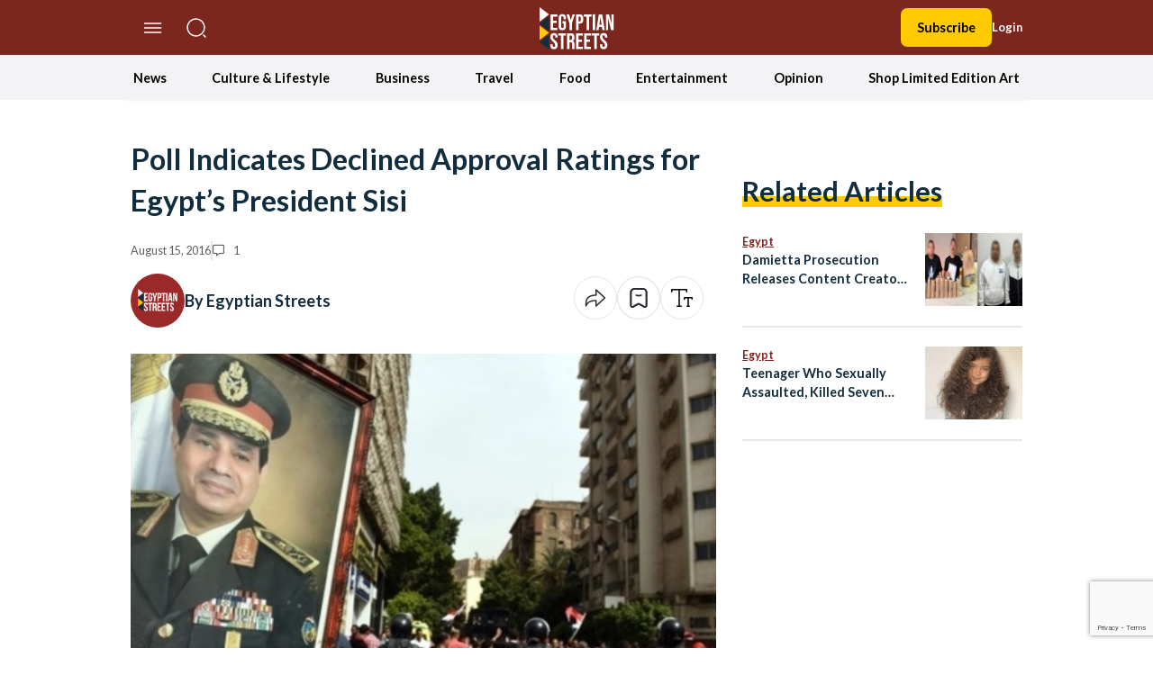

--- FILE ---
content_type: text/html; charset=utf-8
request_url: https://www.google.com/recaptcha/api2/anchor?ar=1&k=6LfN5CYpAAAAANLf_FBzy2l54fKvsVzYWouRQasB&co=aHR0cHM6Ly9lZ3lwdGlhbnN0cmVldHMuY29tOjQ0Mw..&hl=en&v=PoyoqOPhxBO7pBk68S4YbpHZ&size=invisible&anchor-ms=20000&execute-ms=30000&cb=v1hbln6ioxa4
body_size: 48657
content:
<!DOCTYPE HTML><html dir="ltr" lang="en"><head><meta http-equiv="Content-Type" content="text/html; charset=UTF-8">
<meta http-equiv="X-UA-Compatible" content="IE=edge">
<title>reCAPTCHA</title>
<style type="text/css">
/* cyrillic-ext */
@font-face {
  font-family: 'Roboto';
  font-style: normal;
  font-weight: 400;
  font-stretch: 100%;
  src: url(//fonts.gstatic.com/s/roboto/v48/KFO7CnqEu92Fr1ME7kSn66aGLdTylUAMa3GUBHMdazTgWw.woff2) format('woff2');
  unicode-range: U+0460-052F, U+1C80-1C8A, U+20B4, U+2DE0-2DFF, U+A640-A69F, U+FE2E-FE2F;
}
/* cyrillic */
@font-face {
  font-family: 'Roboto';
  font-style: normal;
  font-weight: 400;
  font-stretch: 100%;
  src: url(//fonts.gstatic.com/s/roboto/v48/KFO7CnqEu92Fr1ME7kSn66aGLdTylUAMa3iUBHMdazTgWw.woff2) format('woff2');
  unicode-range: U+0301, U+0400-045F, U+0490-0491, U+04B0-04B1, U+2116;
}
/* greek-ext */
@font-face {
  font-family: 'Roboto';
  font-style: normal;
  font-weight: 400;
  font-stretch: 100%;
  src: url(//fonts.gstatic.com/s/roboto/v48/KFO7CnqEu92Fr1ME7kSn66aGLdTylUAMa3CUBHMdazTgWw.woff2) format('woff2');
  unicode-range: U+1F00-1FFF;
}
/* greek */
@font-face {
  font-family: 'Roboto';
  font-style: normal;
  font-weight: 400;
  font-stretch: 100%;
  src: url(//fonts.gstatic.com/s/roboto/v48/KFO7CnqEu92Fr1ME7kSn66aGLdTylUAMa3-UBHMdazTgWw.woff2) format('woff2');
  unicode-range: U+0370-0377, U+037A-037F, U+0384-038A, U+038C, U+038E-03A1, U+03A3-03FF;
}
/* math */
@font-face {
  font-family: 'Roboto';
  font-style: normal;
  font-weight: 400;
  font-stretch: 100%;
  src: url(//fonts.gstatic.com/s/roboto/v48/KFO7CnqEu92Fr1ME7kSn66aGLdTylUAMawCUBHMdazTgWw.woff2) format('woff2');
  unicode-range: U+0302-0303, U+0305, U+0307-0308, U+0310, U+0312, U+0315, U+031A, U+0326-0327, U+032C, U+032F-0330, U+0332-0333, U+0338, U+033A, U+0346, U+034D, U+0391-03A1, U+03A3-03A9, U+03B1-03C9, U+03D1, U+03D5-03D6, U+03F0-03F1, U+03F4-03F5, U+2016-2017, U+2034-2038, U+203C, U+2040, U+2043, U+2047, U+2050, U+2057, U+205F, U+2070-2071, U+2074-208E, U+2090-209C, U+20D0-20DC, U+20E1, U+20E5-20EF, U+2100-2112, U+2114-2115, U+2117-2121, U+2123-214F, U+2190, U+2192, U+2194-21AE, U+21B0-21E5, U+21F1-21F2, U+21F4-2211, U+2213-2214, U+2216-22FF, U+2308-230B, U+2310, U+2319, U+231C-2321, U+2336-237A, U+237C, U+2395, U+239B-23B7, U+23D0, U+23DC-23E1, U+2474-2475, U+25AF, U+25B3, U+25B7, U+25BD, U+25C1, U+25CA, U+25CC, U+25FB, U+266D-266F, U+27C0-27FF, U+2900-2AFF, U+2B0E-2B11, U+2B30-2B4C, U+2BFE, U+3030, U+FF5B, U+FF5D, U+1D400-1D7FF, U+1EE00-1EEFF;
}
/* symbols */
@font-face {
  font-family: 'Roboto';
  font-style: normal;
  font-weight: 400;
  font-stretch: 100%;
  src: url(//fonts.gstatic.com/s/roboto/v48/KFO7CnqEu92Fr1ME7kSn66aGLdTylUAMaxKUBHMdazTgWw.woff2) format('woff2');
  unicode-range: U+0001-000C, U+000E-001F, U+007F-009F, U+20DD-20E0, U+20E2-20E4, U+2150-218F, U+2190, U+2192, U+2194-2199, U+21AF, U+21E6-21F0, U+21F3, U+2218-2219, U+2299, U+22C4-22C6, U+2300-243F, U+2440-244A, U+2460-24FF, U+25A0-27BF, U+2800-28FF, U+2921-2922, U+2981, U+29BF, U+29EB, U+2B00-2BFF, U+4DC0-4DFF, U+FFF9-FFFB, U+10140-1018E, U+10190-1019C, U+101A0, U+101D0-101FD, U+102E0-102FB, U+10E60-10E7E, U+1D2C0-1D2D3, U+1D2E0-1D37F, U+1F000-1F0FF, U+1F100-1F1AD, U+1F1E6-1F1FF, U+1F30D-1F30F, U+1F315, U+1F31C, U+1F31E, U+1F320-1F32C, U+1F336, U+1F378, U+1F37D, U+1F382, U+1F393-1F39F, U+1F3A7-1F3A8, U+1F3AC-1F3AF, U+1F3C2, U+1F3C4-1F3C6, U+1F3CA-1F3CE, U+1F3D4-1F3E0, U+1F3ED, U+1F3F1-1F3F3, U+1F3F5-1F3F7, U+1F408, U+1F415, U+1F41F, U+1F426, U+1F43F, U+1F441-1F442, U+1F444, U+1F446-1F449, U+1F44C-1F44E, U+1F453, U+1F46A, U+1F47D, U+1F4A3, U+1F4B0, U+1F4B3, U+1F4B9, U+1F4BB, U+1F4BF, U+1F4C8-1F4CB, U+1F4D6, U+1F4DA, U+1F4DF, U+1F4E3-1F4E6, U+1F4EA-1F4ED, U+1F4F7, U+1F4F9-1F4FB, U+1F4FD-1F4FE, U+1F503, U+1F507-1F50B, U+1F50D, U+1F512-1F513, U+1F53E-1F54A, U+1F54F-1F5FA, U+1F610, U+1F650-1F67F, U+1F687, U+1F68D, U+1F691, U+1F694, U+1F698, U+1F6AD, U+1F6B2, U+1F6B9-1F6BA, U+1F6BC, U+1F6C6-1F6CF, U+1F6D3-1F6D7, U+1F6E0-1F6EA, U+1F6F0-1F6F3, U+1F6F7-1F6FC, U+1F700-1F7FF, U+1F800-1F80B, U+1F810-1F847, U+1F850-1F859, U+1F860-1F887, U+1F890-1F8AD, U+1F8B0-1F8BB, U+1F8C0-1F8C1, U+1F900-1F90B, U+1F93B, U+1F946, U+1F984, U+1F996, U+1F9E9, U+1FA00-1FA6F, U+1FA70-1FA7C, U+1FA80-1FA89, U+1FA8F-1FAC6, U+1FACE-1FADC, U+1FADF-1FAE9, U+1FAF0-1FAF8, U+1FB00-1FBFF;
}
/* vietnamese */
@font-face {
  font-family: 'Roboto';
  font-style: normal;
  font-weight: 400;
  font-stretch: 100%;
  src: url(//fonts.gstatic.com/s/roboto/v48/KFO7CnqEu92Fr1ME7kSn66aGLdTylUAMa3OUBHMdazTgWw.woff2) format('woff2');
  unicode-range: U+0102-0103, U+0110-0111, U+0128-0129, U+0168-0169, U+01A0-01A1, U+01AF-01B0, U+0300-0301, U+0303-0304, U+0308-0309, U+0323, U+0329, U+1EA0-1EF9, U+20AB;
}
/* latin-ext */
@font-face {
  font-family: 'Roboto';
  font-style: normal;
  font-weight: 400;
  font-stretch: 100%;
  src: url(//fonts.gstatic.com/s/roboto/v48/KFO7CnqEu92Fr1ME7kSn66aGLdTylUAMa3KUBHMdazTgWw.woff2) format('woff2');
  unicode-range: U+0100-02BA, U+02BD-02C5, U+02C7-02CC, U+02CE-02D7, U+02DD-02FF, U+0304, U+0308, U+0329, U+1D00-1DBF, U+1E00-1E9F, U+1EF2-1EFF, U+2020, U+20A0-20AB, U+20AD-20C0, U+2113, U+2C60-2C7F, U+A720-A7FF;
}
/* latin */
@font-face {
  font-family: 'Roboto';
  font-style: normal;
  font-weight: 400;
  font-stretch: 100%;
  src: url(//fonts.gstatic.com/s/roboto/v48/KFO7CnqEu92Fr1ME7kSn66aGLdTylUAMa3yUBHMdazQ.woff2) format('woff2');
  unicode-range: U+0000-00FF, U+0131, U+0152-0153, U+02BB-02BC, U+02C6, U+02DA, U+02DC, U+0304, U+0308, U+0329, U+2000-206F, U+20AC, U+2122, U+2191, U+2193, U+2212, U+2215, U+FEFF, U+FFFD;
}
/* cyrillic-ext */
@font-face {
  font-family: 'Roboto';
  font-style: normal;
  font-weight: 500;
  font-stretch: 100%;
  src: url(//fonts.gstatic.com/s/roboto/v48/KFO7CnqEu92Fr1ME7kSn66aGLdTylUAMa3GUBHMdazTgWw.woff2) format('woff2');
  unicode-range: U+0460-052F, U+1C80-1C8A, U+20B4, U+2DE0-2DFF, U+A640-A69F, U+FE2E-FE2F;
}
/* cyrillic */
@font-face {
  font-family: 'Roboto';
  font-style: normal;
  font-weight: 500;
  font-stretch: 100%;
  src: url(//fonts.gstatic.com/s/roboto/v48/KFO7CnqEu92Fr1ME7kSn66aGLdTylUAMa3iUBHMdazTgWw.woff2) format('woff2');
  unicode-range: U+0301, U+0400-045F, U+0490-0491, U+04B0-04B1, U+2116;
}
/* greek-ext */
@font-face {
  font-family: 'Roboto';
  font-style: normal;
  font-weight: 500;
  font-stretch: 100%;
  src: url(//fonts.gstatic.com/s/roboto/v48/KFO7CnqEu92Fr1ME7kSn66aGLdTylUAMa3CUBHMdazTgWw.woff2) format('woff2');
  unicode-range: U+1F00-1FFF;
}
/* greek */
@font-face {
  font-family: 'Roboto';
  font-style: normal;
  font-weight: 500;
  font-stretch: 100%;
  src: url(//fonts.gstatic.com/s/roboto/v48/KFO7CnqEu92Fr1ME7kSn66aGLdTylUAMa3-UBHMdazTgWw.woff2) format('woff2');
  unicode-range: U+0370-0377, U+037A-037F, U+0384-038A, U+038C, U+038E-03A1, U+03A3-03FF;
}
/* math */
@font-face {
  font-family: 'Roboto';
  font-style: normal;
  font-weight: 500;
  font-stretch: 100%;
  src: url(//fonts.gstatic.com/s/roboto/v48/KFO7CnqEu92Fr1ME7kSn66aGLdTylUAMawCUBHMdazTgWw.woff2) format('woff2');
  unicode-range: U+0302-0303, U+0305, U+0307-0308, U+0310, U+0312, U+0315, U+031A, U+0326-0327, U+032C, U+032F-0330, U+0332-0333, U+0338, U+033A, U+0346, U+034D, U+0391-03A1, U+03A3-03A9, U+03B1-03C9, U+03D1, U+03D5-03D6, U+03F0-03F1, U+03F4-03F5, U+2016-2017, U+2034-2038, U+203C, U+2040, U+2043, U+2047, U+2050, U+2057, U+205F, U+2070-2071, U+2074-208E, U+2090-209C, U+20D0-20DC, U+20E1, U+20E5-20EF, U+2100-2112, U+2114-2115, U+2117-2121, U+2123-214F, U+2190, U+2192, U+2194-21AE, U+21B0-21E5, U+21F1-21F2, U+21F4-2211, U+2213-2214, U+2216-22FF, U+2308-230B, U+2310, U+2319, U+231C-2321, U+2336-237A, U+237C, U+2395, U+239B-23B7, U+23D0, U+23DC-23E1, U+2474-2475, U+25AF, U+25B3, U+25B7, U+25BD, U+25C1, U+25CA, U+25CC, U+25FB, U+266D-266F, U+27C0-27FF, U+2900-2AFF, U+2B0E-2B11, U+2B30-2B4C, U+2BFE, U+3030, U+FF5B, U+FF5D, U+1D400-1D7FF, U+1EE00-1EEFF;
}
/* symbols */
@font-face {
  font-family: 'Roboto';
  font-style: normal;
  font-weight: 500;
  font-stretch: 100%;
  src: url(//fonts.gstatic.com/s/roboto/v48/KFO7CnqEu92Fr1ME7kSn66aGLdTylUAMaxKUBHMdazTgWw.woff2) format('woff2');
  unicode-range: U+0001-000C, U+000E-001F, U+007F-009F, U+20DD-20E0, U+20E2-20E4, U+2150-218F, U+2190, U+2192, U+2194-2199, U+21AF, U+21E6-21F0, U+21F3, U+2218-2219, U+2299, U+22C4-22C6, U+2300-243F, U+2440-244A, U+2460-24FF, U+25A0-27BF, U+2800-28FF, U+2921-2922, U+2981, U+29BF, U+29EB, U+2B00-2BFF, U+4DC0-4DFF, U+FFF9-FFFB, U+10140-1018E, U+10190-1019C, U+101A0, U+101D0-101FD, U+102E0-102FB, U+10E60-10E7E, U+1D2C0-1D2D3, U+1D2E0-1D37F, U+1F000-1F0FF, U+1F100-1F1AD, U+1F1E6-1F1FF, U+1F30D-1F30F, U+1F315, U+1F31C, U+1F31E, U+1F320-1F32C, U+1F336, U+1F378, U+1F37D, U+1F382, U+1F393-1F39F, U+1F3A7-1F3A8, U+1F3AC-1F3AF, U+1F3C2, U+1F3C4-1F3C6, U+1F3CA-1F3CE, U+1F3D4-1F3E0, U+1F3ED, U+1F3F1-1F3F3, U+1F3F5-1F3F7, U+1F408, U+1F415, U+1F41F, U+1F426, U+1F43F, U+1F441-1F442, U+1F444, U+1F446-1F449, U+1F44C-1F44E, U+1F453, U+1F46A, U+1F47D, U+1F4A3, U+1F4B0, U+1F4B3, U+1F4B9, U+1F4BB, U+1F4BF, U+1F4C8-1F4CB, U+1F4D6, U+1F4DA, U+1F4DF, U+1F4E3-1F4E6, U+1F4EA-1F4ED, U+1F4F7, U+1F4F9-1F4FB, U+1F4FD-1F4FE, U+1F503, U+1F507-1F50B, U+1F50D, U+1F512-1F513, U+1F53E-1F54A, U+1F54F-1F5FA, U+1F610, U+1F650-1F67F, U+1F687, U+1F68D, U+1F691, U+1F694, U+1F698, U+1F6AD, U+1F6B2, U+1F6B9-1F6BA, U+1F6BC, U+1F6C6-1F6CF, U+1F6D3-1F6D7, U+1F6E0-1F6EA, U+1F6F0-1F6F3, U+1F6F7-1F6FC, U+1F700-1F7FF, U+1F800-1F80B, U+1F810-1F847, U+1F850-1F859, U+1F860-1F887, U+1F890-1F8AD, U+1F8B0-1F8BB, U+1F8C0-1F8C1, U+1F900-1F90B, U+1F93B, U+1F946, U+1F984, U+1F996, U+1F9E9, U+1FA00-1FA6F, U+1FA70-1FA7C, U+1FA80-1FA89, U+1FA8F-1FAC6, U+1FACE-1FADC, U+1FADF-1FAE9, U+1FAF0-1FAF8, U+1FB00-1FBFF;
}
/* vietnamese */
@font-face {
  font-family: 'Roboto';
  font-style: normal;
  font-weight: 500;
  font-stretch: 100%;
  src: url(//fonts.gstatic.com/s/roboto/v48/KFO7CnqEu92Fr1ME7kSn66aGLdTylUAMa3OUBHMdazTgWw.woff2) format('woff2');
  unicode-range: U+0102-0103, U+0110-0111, U+0128-0129, U+0168-0169, U+01A0-01A1, U+01AF-01B0, U+0300-0301, U+0303-0304, U+0308-0309, U+0323, U+0329, U+1EA0-1EF9, U+20AB;
}
/* latin-ext */
@font-face {
  font-family: 'Roboto';
  font-style: normal;
  font-weight: 500;
  font-stretch: 100%;
  src: url(//fonts.gstatic.com/s/roboto/v48/KFO7CnqEu92Fr1ME7kSn66aGLdTylUAMa3KUBHMdazTgWw.woff2) format('woff2');
  unicode-range: U+0100-02BA, U+02BD-02C5, U+02C7-02CC, U+02CE-02D7, U+02DD-02FF, U+0304, U+0308, U+0329, U+1D00-1DBF, U+1E00-1E9F, U+1EF2-1EFF, U+2020, U+20A0-20AB, U+20AD-20C0, U+2113, U+2C60-2C7F, U+A720-A7FF;
}
/* latin */
@font-face {
  font-family: 'Roboto';
  font-style: normal;
  font-weight: 500;
  font-stretch: 100%;
  src: url(//fonts.gstatic.com/s/roboto/v48/KFO7CnqEu92Fr1ME7kSn66aGLdTylUAMa3yUBHMdazQ.woff2) format('woff2');
  unicode-range: U+0000-00FF, U+0131, U+0152-0153, U+02BB-02BC, U+02C6, U+02DA, U+02DC, U+0304, U+0308, U+0329, U+2000-206F, U+20AC, U+2122, U+2191, U+2193, U+2212, U+2215, U+FEFF, U+FFFD;
}
/* cyrillic-ext */
@font-face {
  font-family: 'Roboto';
  font-style: normal;
  font-weight: 900;
  font-stretch: 100%;
  src: url(//fonts.gstatic.com/s/roboto/v48/KFO7CnqEu92Fr1ME7kSn66aGLdTylUAMa3GUBHMdazTgWw.woff2) format('woff2');
  unicode-range: U+0460-052F, U+1C80-1C8A, U+20B4, U+2DE0-2DFF, U+A640-A69F, U+FE2E-FE2F;
}
/* cyrillic */
@font-face {
  font-family: 'Roboto';
  font-style: normal;
  font-weight: 900;
  font-stretch: 100%;
  src: url(//fonts.gstatic.com/s/roboto/v48/KFO7CnqEu92Fr1ME7kSn66aGLdTylUAMa3iUBHMdazTgWw.woff2) format('woff2');
  unicode-range: U+0301, U+0400-045F, U+0490-0491, U+04B0-04B1, U+2116;
}
/* greek-ext */
@font-face {
  font-family: 'Roboto';
  font-style: normal;
  font-weight: 900;
  font-stretch: 100%;
  src: url(//fonts.gstatic.com/s/roboto/v48/KFO7CnqEu92Fr1ME7kSn66aGLdTylUAMa3CUBHMdazTgWw.woff2) format('woff2');
  unicode-range: U+1F00-1FFF;
}
/* greek */
@font-face {
  font-family: 'Roboto';
  font-style: normal;
  font-weight: 900;
  font-stretch: 100%;
  src: url(//fonts.gstatic.com/s/roboto/v48/KFO7CnqEu92Fr1ME7kSn66aGLdTylUAMa3-UBHMdazTgWw.woff2) format('woff2');
  unicode-range: U+0370-0377, U+037A-037F, U+0384-038A, U+038C, U+038E-03A1, U+03A3-03FF;
}
/* math */
@font-face {
  font-family: 'Roboto';
  font-style: normal;
  font-weight: 900;
  font-stretch: 100%;
  src: url(//fonts.gstatic.com/s/roboto/v48/KFO7CnqEu92Fr1ME7kSn66aGLdTylUAMawCUBHMdazTgWw.woff2) format('woff2');
  unicode-range: U+0302-0303, U+0305, U+0307-0308, U+0310, U+0312, U+0315, U+031A, U+0326-0327, U+032C, U+032F-0330, U+0332-0333, U+0338, U+033A, U+0346, U+034D, U+0391-03A1, U+03A3-03A9, U+03B1-03C9, U+03D1, U+03D5-03D6, U+03F0-03F1, U+03F4-03F5, U+2016-2017, U+2034-2038, U+203C, U+2040, U+2043, U+2047, U+2050, U+2057, U+205F, U+2070-2071, U+2074-208E, U+2090-209C, U+20D0-20DC, U+20E1, U+20E5-20EF, U+2100-2112, U+2114-2115, U+2117-2121, U+2123-214F, U+2190, U+2192, U+2194-21AE, U+21B0-21E5, U+21F1-21F2, U+21F4-2211, U+2213-2214, U+2216-22FF, U+2308-230B, U+2310, U+2319, U+231C-2321, U+2336-237A, U+237C, U+2395, U+239B-23B7, U+23D0, U+23DC-23E1, U+2474-2475, U+25AF, U+25B3, U+25B7, U+25BD, U+25C1, U+25CA, U+25CC, U+25FB, U+266D-266F, U+27C0-27FF, U+2900-2AFF, U+2B0E-2B11, U+2B30-2B4C, U+2BFE, U+3030, U+FF5B, U+FF5D, U+1D400-1D7FF, U+1EE00-1EEFF;
}
/* symbols */
@font-face {
  font-family: 'Roboto';
  font-style: normal;
  font-weight: 900;
  font-stretch: 100%;
  src: url(//fonts.gstatic.com/s/roboto/v48/KFO7CnqEu92Fr1ME7kSn66aGLdTylUAMaxKUBHMdazTgWw.woff2) format('woff2');
  unicode-range: U+0001-000C, U+000E-001F, U+007F-009F, U+20DD-20E0, U+20E2-20E4, U+2150-218F, U+2190, U+2192, U+2194-2199, U+21AF, U+21E6-21F0, U+21F3, U+2218-2219, U+2299, U+22C4-22C6, U+2300-243F, U+2440-244A, U+2460-24FF, U+25A0-27BF, U+2800-28FF, U+2921-2922, U+2981, U+29BF, U+29EB, U+2B00-2BFF, U+4DC0-4DFF, U+FFF9-FFFB, U+10140-1018E, U+10190-1019C, U+101A0, U+101D0-101FD, U+102E0-102FB, U+10E60-10E7E, U+1D2C0-1D2D3, U+1D2E0-1D37F, U+1F000-1F0FF, U+1F100-1F1AD, U+1F1E6-1F1FF, U+1F30D-1F30F, U+1F315, U+1F31C, U+1F31E, U+1F320-1F32C, U+1F336, U+1F378, U+1F37D, U+1F382, U+1F393-1F39F, U+1F3A7-1F3A8, U+1F3AC-1F3AF, U+1F3C2, U+1F3C4-1F3C6, U+1F3CA-1F3CE, U+1F3D4-1F3E0, U+1F3ED, U+1F3F1-1F3F3, U+1F3F5-1F3F7, U+1F408, U+1F415, U+1F41F, U+1F426, U+1F43F, U+1F441-1F442, U+1F444, U+1F446-1F449, U+1F44C-1F44E, U+1F453, U+1F46A, U+1F47D, U+1F4A3, U+1F4B0, U+1F4B3, U+1F4B9, U+1F4BB, U+1F4BF, U+1F4C8-1F4CB, U+1F4D6, U+1F4DA, U+1F4DF, U+1F4E3-1F4E6, U+1F4EA-1F4ED, U+1F4F7, U+1F4F9-1F4FB, U+1F4FD-1F4FE, U+1F503, U+1F507-1F50B, U+1F50D, U+1F512-1F513, U+1F53E-1F54A, U+1F54F-1F5FA, U+1F610, U+1F650-1F67F, U+1F687, U+1F68D, U+1F691, U+1F694, U+1F698, U+1F6AD, U+1F6B2, U+1F6B9-1F6BA, U+1F6BC, U+1F6C6-1F6CF, U+1F6D3-1F6D7, U+1F6E0-1F6EA, U+1F6F0-1F6F3, U+1F6F7-1F6FC, U+1F700-1F7FF, U+1F800-1F80B, U+1F810-1F847, U+1F850-1F859, U+1F860-1F887, U+1F890-1F8AD, U+1F8B0-1F8BB, U+1F8C0-1F8C1, U+1F900-1F90B, U+1F93B, U+1F946, U+1F984, U+1F996, U+1F9E9, U+1FA00-1FA6F, U+1FA70-1FA7C, U+1FA80-1FA89, U+1FA8F-1FAC6, U+1FACE-1FADC, U+1FADF-1FAE9, U+1FAF0-1FAF8, U+1FB00-1FBFF;
}
/* vietnamese */
@font-face {
  font-family: 'Roboto';
  font-style: normal;
  font-weight: 900;
  font-stretch: 100%;
  src: url(//fonts.gstatic.com/s/roboto/v48/KFO7CnqEu92Fr1ME7kSn66aGLdTylUAMa3OUBHMdazTgWw.woff2) format('woff2');
  unicode-range: U+0102-0103, U+0110-0111, U+0128-0129, U+0168-0169, U+01A0-01A1, U+01AF-01B0, U+0300-0301, U+0303-0304, U+0308-0309, U+0323, U+0329, U+1EA0-1EF9, U+20AB;
}
/* latin-ext */
@font-face {
  font-family: 'Roboto';
  font-style: normal;
  font-weight: 900;
  font-stretch: 100%;
  src: url(//fonts.gstatic.com/s/roboto/v48/KFO7CnqEu92Fr1ME7kSn66aGLdTylUAMa3KUBHMdazTgWw.woff2) format('woff2');
  unicode-range: U+0100-02BA, U+02BD-02C5, U+02C7-02CC, U+02CE-02D7, U+02DD-02FF, U+0304, U+0308, U+0329, U+1D00-1DBF, U+1E00-1E9F, U+1EF2-1EFF, U+2020, U+20A0-20AB, U+20AD-20C0, U+2113, U+2C60-2C7F, U+A720-A7FF;
}
/* latin */
@font-face {
  font-family: 'Roboto';
  font-style: normal;
  font-weight: 900;
  font-stretch: 100%;
  src: url(//fonts.gstatic.com/s/roboto/v48/KFO7CnqEu92Fr1ME7kSn66aGLdTylUAMa3yUBHMdazQ.woff2) format('woff2');
  unicode-range: U+0000-00FF, U+0131, U+0152-0153, U+02BB-02BC, U+02C6, U+02DA, U+02DC, U+0304, U+0308, U+0329, U+2000-206F, U+20AC, U+2122, U+2191, U+2193, U+2212, U+2215, U+FEFF, U+FFFD;
}

</style>
<link rel="stylesheet" type="text/css" href="https://www.gstatic.com/recaptcha/releases/PoyoqOPhxBO7pBk68S4YbpHZ/styles__ltr.css">
<script nonce="uPDfswezC4_C_PZQha35VQ" type="text/javascript">window['__recaptcha_api'] = 'https://www.google.com/recaptcha/api2/';</script>
<script type="text/javascript" src="https://www.gstatic.com/recaptcha/releases/PoyoqOPhxBO7pBk68S4YbpHZ/recaptcha__en.js" nonce="uPDfswezC4_C_PZQha35VQ">
      
    </script></head>
<body><div id="rc-anchor-alert" class="rc-anchor-alert"></div>
<input type="hidden" id="recaptcha-token" value="[base64]">
<script type="text/javascript" nonce="uPDfswezC4_C_PZQha35VQ">
      recaptcha.anchor.Main.init("[\x22ainput\x22,[\x22bgdata\x22,\x22\x22,\[base64]/[base64]/[base64]/bmV3IHJbeF0oY1swXSk6RT09Mj9uZXcgclt4XShjWzBdLGNbMV0pOkU9PTM/bmV3IHJbeF0oY1swXSxjWzFdLGNbMl0pOkU9PTQ/[base64]/[base64]/[base64]/[base64]/[base64]/[base64]/[base64]/[base64]\x22,\[base64]\\u003d\x22,\x22w6nChsKAI07DpRJrWjXCpADDpsKfwrXCuiXCmsKfw6fCgX/CkDLDkXszT8OhLn0wIXnDki9RcW4Mwo7CucOkAHx6azfCncOWwp8nOgYAViXCtMOBwo3Di8KTw4TCoALDrMORw4nCt3xmwojDosOkwoXCpsKtamPDiMKSwpBxw68fwrDDhMO1w5dlw7d8FxdYGsONMDHDoh/[base64]/[base64]/[base64]/CssKgRUxUw7HDg37DmhvDm2l3w5fDnMOawrHDkBZpw7UjRsOiN8Ojw6DChsO2X8KVY8OXwoPDm8K/NcOqB8OKG8OiworCvMKLw408wp3Dpy8Fw5p+wrAjw6Q7wp7DszzDuhHDgcOawqrCkEQvwrDDqMOGO3Bvwq7Dk3rChxLDnXvDvE10wpMGw5Etw60hNh52FUNCPsO+PsONwpkGw7LCl0xjIis/[base64]/[base64]/aAjDqcOmIBDCjx/Dn8OOSC/CmSRCwpMvwqTCv8O4ZC/DvMKEw6BQw5rDhFPDpB3CoMKSEzsLZcKPcsKcwobDjsK0d8O3WjhzMj5CwrfCvlrCnMO6woHCg8OJYcKTITLCuTJVwpjCn8OiwofDjsK0KzbCuWMBwo/[base64]/CvXbDlcOGwpNRw43DkUbDtcOjwosBUcO+CEHDsMKbwoJmfsKxZcKuwpx0wrMHKMOQwplxw6YOFTLCkzQKwoR+eCPDmxJ2PFrCiyfCkEQnw58Yw4XDs0tdRMOdQcK9NB7CssOzw7TCskl7wq7DsMOpB8KsOMKnekc2w6/Du8KsO8Kzw7EDwo0/[base64]/CjF/DtyJpPVPDncOZwpvCnsOwNcKSw58BwrTDv3o3w5XCslFNQsKjw6PCvsKIMcK2wr9twqDDvsOvYsKbwpvCnx3CssO5BFJ2IBp1w63CixXCoMKhwpZOw6/CssKXwqPCicK+w6M7BAsawqokwpdfJigmb8KtN1bCsxt1UsOGwqo1w7pJwonCmwzCt8O4FAXDn8KrwpBYw6R6CMOew7rCpCd1VsOPwqxANCXCiiNew7rDkxLDpcKuAcKLKsKEPMOOw7I6wozCusOxPcObwo/CrcKVcXs5w4YHwqLDmMO6RMOQwrpBwr3Du8KLwp0AYEPCjsKkW8OuMsOWTH97w5Uob1Q/woXDscKdwopfRcKeOsOcAcKRwp7DlCnCjx5kw7TDjMOew6nDsivCnmEjw4sISDvCmSlNG8OLw7B9wrjDqcKYZlUUIMOIVsOOw4/DucOjw7rCo8O0dCjDsMOBGcKQw4DDo0/CoMOrO1tkw58TwqjDrMKgw4oHNsKaVHnDi8Oiw4rChx/DoMKRccODwohmM0ABAR8oMj9Xw6TDoMKBWRBKw4bDjXQiw4R1DMKFwpbCjsKMw6nCiEQCUA8jVwlxOGt6w6DDsWQkDcKIw7kpw67DpjFQDMOJBcKzYcKfw6vCqMO9WVl2eyvDul8PGMOQD33CoCw7w6zDtMOXYMOkw7/Di2/CtsKkwotDwohmD8Kiw4DDiMOJw4B3w43DscK5wp/[base64]/fBoCwojCkTjCskLDm8OywqY0S8OjA1wAw4hkMMOQwo44XMK9w5Uowp/DskrCpcObEcOvQsK5EsKAUcKtXcOgwpguHBDDryTDsyAuw4V0woAfDEg2PMKVPsOVH8ONK8O5M8OXwoHCp33CgcKBwogUUcOGNMK0wp8nMcKORMOxwoPDgR0Ywrw7TiDCgcKJZMOVFMOCwq5dw6fCjMO7MUZhecKbHcOgecKTDiN7KMKAw5nCjwzDqcK/wp5VKsKVN3Qfc8OmwrLCnsOVTMO4w7gQCcOIw5Q7fkrDq1PDmMOgwrRNfMKqwq0bNgRDwoZiEsOSNcKxw6w3ScOyMXAhwqLCp8KawpRWw47Dp8KaHkjCoUTDrnMPA8Kkw7wJwqPCsg5ibnxsLVodw54dBHhDOcOGOE8HI3/CksKqFsKMwpDDsMObw7DDlkcAFMKIwqTDszhoHsKFw7FyFVzCjj9ndGBpw6zDmsO6w5TDhGDDrXBaZsOAAw8CwqHCsENhw7HCp0LCqlMzw43ClB5OMRzDmz1Kwo3DrTnCmcK+woR/Y8K2woYZIwfCo2HDkH9lcMK0w4kaAMO/[base64]/Dm8OMw53DqS8rEztzHXXCicOrbMKFSB4JwpkrOsOnw6o3E8OBGsOvwpNFFn8/wqTDm8OfYhPDj8KCw59Uw6XDvMOxw4jCoUbDnsONwqNFFMKeYVLCrsOgw6HCkBdVI8KUw5wiwrzCrj5Iw67CuMKiw5rDocO0w4sQwprDh8KZw5pOKCFmNGkVaTPCjTV/HnM0bCsTwp4Fw4Bbb8OOw4ABCSXDvMOeGcOvwoIzw7glw7/CjsKcYw1tIFnDmEw4wqHDrAEJwoLDscOAVcKGKwXDlcOoTXfDikIzVGnDkcKCw5Y1acO2woZLw5VswqpQw4nDrcKVJ8KKwrMfwr41RMOtAsK/[base64]/LkloFsOvEwbDiMKPw6Uow7fCmcKzwrsSwrIPwo/DoiTDhmbCtcObIcKtEE7CtcKhDkjDrcKZdcOzw7hhwqB/WWpBw4EHNx7DnsKvw5fDolZAwqxcMsKzN8OXOcKywro5JVh7w5PDjcKsM8OjwqLCjcOGORF1YsKNw4nDvsKVw7LCkcO8EFvCksOmw7HCrBHDqAXDgk81FSfDo8OwwqkvOMKXw4RFLcO1TMOjw60ZcjDCtBjDihzDukbDtsOFWizDnQA2w77DoCjCu8OuBmlIw6/CvMO4wr52w4ReMVwpXBhBLsK+w4diwrMOw5LDn3Fsw6Ipw6p+wqA9wqjCl8KyFcKRRnl8CMO0woFZCsOsw5PDtcK6w6JNLMOCw5dyC19cSsOFalrDtsKCwq50w4J/[base64]/Chz5Rf8KGw4lRw4HCusOcEgxPw6nDsTlvw5E7H2zCtmdAGMOHw55Fw7TCksO3CcOrGyXCumpywpLDr8OYZQ4Awp/CqkNRw6/CgVjDqsKIw5k8D8K0wo1hbMOHKjLDjT1JwppIw4sjwqHCkC3DicKzKF7CnB/DrzvDsw/CrEFywrwWRVrCiz/CoA9fdcKVw4fDjMOcLx/DpRdnw4DDu8OPwpVwC2HDuMKSTMORGsOAwq05EDHCv8K0cjDDrMKyCXdETMKjw7nCj0jCncKFw7nDhyHCoBZdw4/DiMKxEcK/[base64]/Cm8KKwrQ6VGoqXcO5EcK9ElJQwqg2E8K3wpzDuR1pWxvClcO7wqZjPsOnWU3Cr8OJCV5Ew69Gwp3DgRfCgGloVQ/DjcO7dsKcwosqNwxUAl0FX8KUwrp3HsKGbsK3fwUZw7vDjcOfwrhaGWrCqiLChMKlLDlaQMK3DATCgX7CkXh4VGAGw5rCqMOjwrHClnPCvsOJwr0mBcKdw6LCklrCuMKAd8Kbw68hG8KRwp/Dkk3DnjbCiMKpwqzCr0vDs8KsYcOnw7LChUU2AcOwwrlBaMOOfAxvTcKaw58HwpNsw6vDt2skwoHCgW5VcyQjCsK+XTA4PAfDtkBUDDRODHRMQiPChirDm1/DnzvCtMKgaD3DjAnCtWsbw4/Dhychwpcpw4TDm3fDsQxAVUvCvVYlwqLDv0nDhcOyXmbDhkpIwrF8LGXChcKww61xwoHCohRxKC4/[base64]/w6LDpcOFw6dLwrzDk2fDtHEbwo/DhT/ChMOuKgteECvDv17CuXpIWkdlw53DhcKvwr/CpMOaNcOjHGIZwoZ4w5hXwq7DssKBw79UF8O5Zg86M8Kiw7M/w7YpcwR0wqwtZ8OXw4Inw6/[base64]/wqptw6rDlGDDl3tvw6DDngIULmJwD1RlRcKrwog/wocXc8Kswq0Kwq98Zw/[base64]/FcOmQzIWwq0nYMKCSwfCjxo2bcOgCcKlbcKPScOswobDisOtw5HCosKcfsONbcOCw6HCk3oFw6vCgTPDsMOoaBTDnwkNPsKhB8O2wonCoHYUfsKTA8OjwrZ3QsOFUDwNUyHChwAswovDhMK/w4xMwooHJHZKKhnCmmLDlsK4w4kmfS57wr3Dow/DjWFYLyUkb8OtwrFiFR1WHcOOw4/DrMOdVMK6w5EmHlkhNsO0wr8FQMKjwrLDrMOdAcOJBBhjwqTDrkvDkMODDCrCscOLdEcpw4DCjC7CvnfDsSU/wqVBwrhbw7FrwrLCiQTCnAnCkhZbw59jwrs0wpPCncKdwoTCksKjQ33DhcOYfxo5w6R8wp5vwqxXw7ALLHhIw4zDjMOJw5rCksKcwrw5elJpwo1cfQ/[base64]/CqVTDoHQ0wpXCnj7DtxvCn0cqw4YQFCoDwpDDrGjCpcOlw7DDpXPDhMOVU8OOAMKWwpAZd2Vcw68rwrYsUCvDunbClU/DuxnCiwPClsKeAcOfw50IwpXDk2HDicKawp1vwozDqsOoMyFtNMOtbMKwwr8cw7M0wpwwalDDpybCi8KRYEbDvMO1axMVw71tacOqw4sLw484YVYJwpvDkTbDsC3DncO6HMOaMzjDqTBufMK9w7/CksOHwprCgilGAB3DgUzCt8Oow43DoDrCtBvCoMKiXTXDiEvCjlXCjCDCk1nDjMOZw60oRsO7IkDDr0oqMRfCs8Ofw4QqwrFwP8OIwqglwr7DucOqw6QXwprDssKMw5bCmm7DsD8MwoLDlnDCij4fR3gxflYrwrt7TcOWwpRbw4JJwrXDgQnDo3FpDgs/w4rCkMO3LxoqwqbDuMKow4jDusOjfCnCqcKCFUbCmg3CgQXDmsOrwqjClQNEw601SlcLKsKBGDbCkAEEAmLDpMKQwp3DsMKQVhDDqcOzw6QDHMKdw7XDm8Olw7jCh8K0MMOWw4hUw6AfwoHDicKbwrbCtsOKwp3Dj8K9w4/Ch3RjDhfCiMOXWsKICUh2wqwmwrHCg8Kcw5jDohrCp8K3wqTDsT5KLG0PGXPCvgnDpsO3w5kmwqAHFsKPwqXCqMOHw6MIw71Yw5w0wpZ6wq5EB8O/IMKPU8OTA8KMw5VoN8OEfMKIwrrDizbDj8OkN2vDssOLw6Nrwq1Yc3FXexXDjkpnwqPCncKRSwYAw5TClRfCoX8gUMKQAFhXeGYHMcKwJlBkPcOzFsOxYkfDucO/YXPDhsKSw4gLJ27CjsKlwrrDvWDDrCfDmE1Mw6TCssKXccOcAsKtInPDjMOOPcKVwq/CuEnClyllw6HCqcKCw6rDhjHDpVbChcO8TsKvRlV8bcOMw43DucKPw4Ysw4rDrsKhSMKYw719woRCciTClMKSw5g5VwBcwodAFUDCsXHCoFrDg0pxw7oODsKWwqLDoSR1wqFoF0fDryPCgMKYHVJmw4MOSsOwwro0QsK8w7gTHnPCtELDpBJTwpfDr8KAw4s+w4N/BzTDq8O7w73Cowg6wqjCsDvDg8OIEX5Qw79GN8Oow4FZFsOQR8KvXcKHwpHCisK4w7cgDcKLw7sJIjfCtiAmFHvDsQdgecKnLcO0NA0uw4thwqfDhcOzZsOxw73DvcOKAcOvU8K2esKHwq7DikjDkQAPZjwlwp/[base64]/IS4SFsKUwozClwdoeMKdw5U3M8K3LMKGwpZ2woJ+w7YCw57DuW/ChMO8aMK/CcO3Gn3Dt8KlwqVjLkfDtUtOw4hnw7fDuk0/w60cfVNMQx3Cjmo7W8KUbsKcw6ZrQMObw5jDhcO1wosoPVTDt8K5w7zDqMKdX8KLPhVGGG0Fwo8vw6UFwrhnwpTCuDvCpMK3w5EfwqNcIcOCNUfCkhhXw6XDncO0w47Cly7CkgE8a8K3YsKnfsOjasK9LE7CmgEMOTBtXmjDihNhwo/CkMOhQMKGw7AEbMKXccK+DsKTVlAyTydiaS/Ds2c0wr5tw4XDoVh2UcKiw5bDpsOtNsK2w45HX0wLEsO+wp/ChzbDoTHCjsK2WkxPwqIcwplrUsKPeijDl8Omw77CggjClEV6wpXDg0fDiwHCuhVXwqjDjMOZwqEcw7sqOsKRMkHDqMKIDsO8w47DmikQw5zDqMKXOWovRsK2Z31IUcKeVUHDvsOOw4LDsj8TaTZbwpnCpcOfw6kzw6/[base64]/DsGZSw4J6IsOdw4MaAELDmBJRH2t6w4MAwqwmesKQFj5WccKaV1XDg3wrecO+w5MQw6DDtcOhUsKRw4nDjsKww6wZPTjDo8K5wrbCmDzCjHpZw5A0w7VtwqfDvVbCicK/[base64]/CosObeMKvc8KjEG17w7V3w6B/w6MHOyErfkDDuQzCq8O1AgEww77ClMOCwoHCtBB4w44Ww43DjDfDkBogwqXCosKHLsOdPsKPw5pvU8OpwrYTwr7DssKJbQI7fMO0M8Ogw6zDjnIhw5Y9wq/[base64]/[base64]/CqcKVwoTDl8KlBybDhsOWw7p2KsKrw5/DgMKUw7ZuChXCoMKcIyQfbVbDrMKew6HDlcOuen5xRcODGsKWwoYvwqRCTl3DicKwwogEwpLCvV/[base64]/[base64]/Dtg9CXWY4w6nCnnnCqcOgwrHDumBvwo8Fw4lRwoQ9fmvCkQnDjcK8w5DDr8OrZsKGQmpIbi7CgMK1MAvDrXstwp/CiFJKw5hzO2ZjUgl1wr7DoMKoJwxiwrnCtmZIw7ICwoTCksOzaijDn8KcwrbCoUnCjjB1w4nCiMKdKMKPwrHCs8OXw7ZywrJID8OlCcKfG8Olwp7CmsKJw7/DihXCvTTCo8KoE8Olw5DDscOYdcOiwqMWTTfDhEnDnGoKwofDvEtYwrDCscKSd8OiYcKQazzCkmzCuMObOMOtw5Vvw7jCocK5wqLDizNrKcKXNgHDnErDjQPCn2bDoiw/[base64]/wrnCs8KSUy7CpMOcVMKrw6NcwoTDv8OvwqHCgcO/EQfCuHHDjsKNw5A6w5vCq8Kvbm9WJDcVw6rCq31oEQLCvgpBwrnDp8KQw585NcKOw6MDwrUFw4QSayDCgsKLwo11e8Ktwqk1ZMK+woFvw5DCoDJ5N8Kqwr3Cj8O7w7Jzwp3DmCjDu1cABxAaQmnDucK9w5RLXx4qwq/[base64]/wqrDrhLCuDFuw7RDw4QWBMOIwodtRifDh8KZSBYQw5TDtMOBw7HDgMOxwqDCsFPCg07CtlfDj1LDoMKMbFbDtX0JPMKSw7MpwqvCsWPCiMOwJFLCplnDgcOYB8OAIsK/w57CpVYlwrghwp00VcKaw49Sw6jDn3jDhsK2TUnCkAUOTcKPEnbDqA89XGkeQsKvwpPCocOpwplcEkHCkMKOaj9Ww5EEEFbDryHCl8OAUMKoH8OKaMK6wq3CsC/[base64]/DhsOJWFVUwpTCvWDChsKZL8KZWnF+EzzDvsOgwp/DvXvCsgXDncOAwqg2A8OAwpzCihXCvSgqw59BSMKYw4fCu8Ouw7vCkMOhMyrDu8KfHRjCs0pFEMKuw74tGENcEz4Qw65xw5YwQH8/[base64]/DssKtwo3DvcKEUBR4w4jDgCDDlcKXw7nCkxbCvkEgWTtVwq7DtUzDgkBgccOpU8Orw4MMGMOzw43CrsOuNsOCBnB+MDg7S8KYM8K2woh/cWHDqcOsw6cGFCEIw6JySkrCrEPDkn0Zw6vDgsKCOHTCiDonU8KyNcOJw6zCiS4Xw5gUw7DDliY7U8Oywq/DnMOdw4rDkcOmw6x3HsOswrYHwpTClBxoch57AsKKw4rDrMOqworDgcOqLVxdX0sbVcK4wq9HwrVfwqbDoMKIw7rCo18rw4RjwrXDm8OMw4jCjsKAFyI+wo9ITCFjwrfCsSQ/wrhzwoHDn8Ovw6BIInE9ZsO/w414wpgXFDRWfMKFw5UWZ3UhZBPDnTLDgx4Ow6HChF/CucOSHWVMTMOuwqbCnw/CnR4oLzDDk8OKwr0xwrlIGcKVw4HDmsKpw7TDpMOgwpDCgsKiBsO5wrrCmi/CiMK/wqAFUMOwOAJswrHDicKvw4nCjF/[base64]/CrjBwworDqsO4fAp2PMOFw7tRa8K9w7bDuQonDkknCsOoUcKpwozDsMO0wrsRw6nDqA7DocKIwqsEwo5rw5IGHl7DsV1xw4/[base64]/CuUHDr8KfEMKicknCs8KWODTDn8OiecOKNEHCgWDDiDrDqStGesKDwoFZw4jDhcKvw6vCqgjCoEheTxpfGDNDb8O1Qi1Rw47Cq8KTSSxGJsOQB312woXDpMKfwpkww7nCvWTDtirChcOXMW3Dlwk4E2ZwIFc/w6wRw5LCt3TCtMOqwq3DuU4PwqTCqF8kw6HCihIhPRvDqGDDuMKow40vw4LCq8O8w5vDvcKZw4cgTzY1CMKBA1YZw7/[base64]/[base64]/[base64]/XMOUw7vCjsOeCFpZwoNDwrgOScO4OMOyLx4BHcOze1UVw5UvIsOqw5zCk3gLWsK0OcO5BsKcwq9Dw50kwpjDjcOtw7PCjhAlGUHCsMKxw5wIw7shGCDDlDjDpcOQFiTDpsKXwo3CjsKWw7XDsz49W2U/[base64]/CpkEaDBVVw7rCrcKkKcOqfcKMw5o3wqbCrsKKf8KgwqAmwpbDoTkcAXhuw4XDtg41OsOfw5khwrbDqcO/bAl8IcKDOivCgnLDgsOpFMKlZRnCu8Ozw6DDk13CnsKabAN/[base64]/DtjXCjjV9w4kOd8OLCyLChcOrwoHDrMO3OsKcacKTGhwzw4BewogxHMO3w7PDh07DsgZELsKJDcK9wrLDqcKpwoXCpcOHwqDCsMKFK8ONMgZ0BMKZM0/Dp8KWw7koQQoWKlfClMKrwoPDsyNAwrJpw7AJRjjCgcOyw57CrMKVwqZbbcOXw7XDmkvDo8OwRHQCwrLDnkA/CMO9wrUbw58Wd8KJOB9KQ1Q4w71iwovDvwUIw57Di8KpDWTDnsKjw5rDucOHwrHCscKzw5c2wpdCw5zDpVBFw7rDhQlAw6TDvcOwwoJbw6vCtw89wrLCnUvCisKqwq1Ww6pCY8KoGCFvw4HDtQ/[base64]/[base64]/CoMKtEsOMwoBAwrvDrMKVw5jDuzR6RMOsYsKfwqzDpcOmNyE1en3CnC1TwqnDgjpww5TCuxfCp19nwoATJV3DiMO/[base64]/Ch8O3L8K1wpNJOiUzHh/DnMOAIFfCl8KsQnxxw6fDsWZpw6PDvMOkb8KMw5HCi8O8f2cIDMK0wp5ueMKWWFk8ZMOEw6DCkcKcwrfCpcKgG8KkwrYQRsKiwpfCnDXDu8OYbTTDnS4kw7h4wpfCmcOzw71dcHrDkcOZI09SIGM+wpTDlHMww4DCpcK/CcOyEW8tw6s9F8KnwqjDhcODwpnCnMOKeXd6ABdjK08bwr3Dk29DYcOJwoUDwolCNcKMFcOgB8KHw7jDksKYAsOdwqLCkMKQw4gRw48/w4o2asKqbjVAwrvDjcO4wrfCn8OAw5vDsHLCo2jDmcOFwqZewofCm8KaUsKKwoV7X8O3wqDCvDsaEcK5woMkw6ZcwqnDrcO/w7xQBcOxeMKAwq3Dr33CilnDnVRuZRYzR1fCmcKRLsOvBWVGDU3DiHJkAT85w4EZZ0vDjgoTBijCpDJ5wrFAwoFGF8OjTcOzwo/DicOZR8K1w60eHigWOsKawoPCr8Kxw7p9wpN8w5TDosKjGMOiw544E8KVwqUCw7HDu8O9w6hCDsKwMMOgXcOAw5wCw79Kw5QGw7PChQFIw7DCvcKSw68HBcK5BhrChMKaeSDCin/Ds8OtwpnDrSknw6PCn8OAEMOBYcOFwq8QblVCw5rDl8OdwpkOT2nDjsKWwpLCnDgqw7/Dp8O2CFzDqsKGPzTCqMOPNzjCsQoswrvCsQbDumpLw5JUZ8KrI0B6wpXDmMK5w47DqsKxwrHDpXpUKsKDw4zClcKwNFNaw73Dq2ASw4DDmEt+wofDksOHVk/DgnLCjMK6IFhCw6nCvcOyw6EqwpbChcKLwq9ww7TCs8KeLFYFNQJSMcKcw7XDskBow4sNE3jDh8OdQ8OjMsOXUVppwrTDsTNcwq3CgxHCscOqw78VfcOhw6Zba8KiYcK9w6olw6fCkcKhdBbCsMKBw5/Di8O2w6zCv8KifRgCw70PWG3Dg8KAwpvCvMKpw6rCgcOtwq/CvQnDgUhnwpnDlsKFTCV2cyTDjxEhwpTDj8ORwo3DimzCrsOqw41Ow5fClMKDwodPXsOiwr3CuTDDumrDkUZUKwvCpFcLWRAKwocxbcOOUgItXgvCi8Okw5F1wrh4w47DrlvClSLDv8Okw6bClcKPw5N0CsOYCcOREWokMMK8wr/[base64]/CssKVwq7CqsO2ADvCqsO7w5/[base64]/DisOOw5gCw4/[base64]/wr7DrTnCpSg7HwrCmnM6PDTCo1LChyFyQmPCisOHw4PCnxXChjUAGcOww6s7FsOSwposw4XClcO/NxBuwrPCk1nCpzrDkWnDlS9xSMOfFMKbwqlgw6jDmBJOwobChcKiw6HCkA3Cjg9mPjHChMOSwqgFeWkeCMKhw4TDhj7DrBxgfQvDnMK2w4bClsO/RMOWw4/Csw0yw7hgV2EhAUrDlsOkWcKMw71AwrHCmVTDhCHDrxtPIMKmVm8baUJPTsKdKMOew7jCiw3Cv8KlwpdpwonDhTXDsMORA8OPA8KRI3NGLlsFw6Vod3LCs8K6QWIww67DpXIcQMOzfhLDkDzDkTQeOMK0YifDusO1w4DDgFIQwo7CnC98IsOWLV06AgbCjsKqw7xkbS/DjsOUwoTCmMKDw5IUwpTCtcOxw5nCjiDDhsK9w6HDtzPCjsKqw4zDi8OfBk/[base64]/CvA3CtHzDuE3CoMOWI8OCLFLDsMOUCsOcw4B8FX3CnkzDmETCm1M9w7PDrgksw6jCssOfwq8HwrxdCAXDnsOOwps6PFYpWcKdwpjCj8KqJ8ONGsKTwp41FcOWw5HDlMKmExZZwpnCs2drXAk6w4vCrMOPDsODVw/DjndHwoJAFhDCq8K4w7dhfSJhE8Ozwog9fcKRaMKowrRsw4Z5QT/CqHhzwq7CksK1H04gw745woEWZMKUw6LCiF3CjcOEdcOCwqXCs11WEADDsMOFwrTCpXbDrGgnw6RqOnDCoMKbwrY+acOcB8KVOUNjw6PDmX4Tw45SXkrDk8OOIk1Ewql1w4bCv8Kdw6ofwr7CscOEQMO/w7UMZy5KOwNaRsOXNcOFwq4+wrNZwqp0YsKseXdqVwsEw4bCqTDDrsOKGwQqf08uw7fCi2lQYXpvLU/DmUnCqiIseEEfwqnDgUjCqDNGYF0EC0UsSsKbw60dRwPCicO/wqcGwoAoZsKcJcO2REFsBsK4w59+wo9PwofCg8O2Q8OIMybDmsOyCMKgwr7CrGRRw7PDmXfCjRrCl8O/w6PDj8Otwo8qw64yVS4awo0SYQt9w6XDrcOUMcKlw4/ClMK4w7oiG8KeATBgw4EwHsKYw7glw7pBecOkw5Vaw50BwpvCvsOiWDXDnDbCu8Oiw4fCkX9ADMOAw6/DngM5NivDtEUSw4I8J8K1w4VPR0fDocK6VQ4Sw6R7dcOxwo7Dj8OTJ8KXSsKgw5HDlcKMalhmwpgfTMKQT8KawoDCkW3Ds8OIw5TCqwU0T8OaADTCgAQIw5tId319wpfCv0hhw7DCvcOww6geQ8Kwwo/Dj8KgXMOlwofDksKdwpDCvizCqXQSGxbDpMKiVl5cw6TCvsKcwqEdwrvCiMO0wqHCoXBiamc4woEywrjCgz0owpUnw6tVwq7DvMOzXMKZecOawpLCssKQwp/ConhHw7nCj8OUQBEDMsKleDTDpzHCsifCgcKUdcKxw4TCn8OKU03CrMO6w5wLGsK/w7HDv0vCssOyFXXDrETCiCfDklPDlcKEw5hjw6zCvhrDgFxfwpIrw4RwCcK0YcOcw55MwqB8wpfCrVfCt0EGw6fCvQnClVbClhdYwpnCtcKaw4NBESHCoQ3DpsOqw5o7w5nDncK2woDChELCkMKSw6TDicOuw7E0DjXCg0rDjDwtAUTDh2Iqw5Q/w47CnH/Cl0rCk8KRwo7CvHwOwr/Cl8KLwr8PbMOiwrVwEU/[base64]/UBfCr8KWbcOfwqgfwr1qNCdew5nCocKTKMKDwplEwqrCqsK5ScOnVSM3wrcjYMKpwrHCpRLCoMOIfMOUXVTDgHhWAMKawoJEw5/DtcOKb3ZyLHVdwoUlwoQKO8Ouw4dZwrvCl2RzwojDjVlgwq/[base64]/DrG8pUsO2FMO+wqQdDzUUJBR3SMKewq7DkxfDrsOxw47CsRAZenAPaEtfw5E8wp/Di1lTw5fCujjCkhLDgsO6BcO7ScKfwqNFenjDhsKwMHvDnsOHwobCjBDDrHodwq3CrC8GwrPDiiHDvsOOw6FXwpbDjMO+w4h1wp0WwoV4w6gxGsKrC8OeGFDDvsK2blsPYMO+w5cTw67Dh0/[base64]/wrZ0w5URwpkIbMOVRcOXWQnCl8K2w6FOEjlQRsKTLTIPasKUwppnQcO+AcO5M8KgUi3DvHg2E8KWw6dJwq/Dv8KYwonDgcKsYSU0wqhPI8OJwofDssKdBcKYGcOMw552w4ZXwq3CqlnCrcKQPHlcWHrDpHnCtFY9T1xDRz3DrhrDoH/[base64]/[base64]/DpcOJAMOYw58cKH4hV8OEYsK3wq4tX8KVw7jDhmoGGQ3CkB5WwrQ8wqXCiHDDhgFJw4xBw53CjVLCkcKbVMOAwobCrytSwp/Cq15GQcO7alwaw4xOw7wqw7NbwpVPUMKyFcOdVsKVeMOOLsKDw47DrkXDo2XCmMKpw5zDv8KrcWTClikMwo/ChMOfwrbCkcKcGTp0wrNXwrTDphQOAcOEwpnCqRAWw41Jw6kobsOFwqTDq0QRcUxdEcKdJsO6wogWAMKqVGrCkcKBOMOWTMOBw6wPEcK7SsKlwpkUYRrDvi/[base64]/G8OvdExObyjDksKQw7w8w6LDnjjDkH3Cvg/DqHpJwqLDs8OWw6QvI8Kzw4DChMKaw4I5XcKowqvDv8K7TsKTZsOjw6RlNyZIwrTDkEbDl8KweMOfw5gGwrdQBsOLd8OAwqslw6ckURbDpR1+w6jCjwARw7MJPD3CoMOJw4/CvW7CjTp3PsOBXT/Ch8KewpjCoMObwqLCkFsSF8KvwpltXlfCisOCwrYHPwoNw4rCi8KcNsOKw4JWSCfCt8KwwokQw65RaMKgw4XDh8Owwp7DpcOoTnfDkUByLE7DvRpaaQ49csKWw4kbMsOzbMKJacKTw50ebMOGwqYaHcOHLcK/ZwU6w43CicOoZsOFf2U/GsOkZcOTwqDDpT1AZih0w5FywqLCo8Kdw4sKIsOFBMOZw4Irw7TDj8OTwpVYTsOSYsOnJnLCvsKBw7Edw71tZDtmfMOvw70yw5QFw4QvM8K+w4ozwp1fGcOPDcORw742w6/CoFXCp8K1w5/Ct8O3DkRib8OZOWrCtcKkwq4yworCrMOmS8OnwpzCtMKQwpc/GcOSw5AEbWDDpDsEIcK1w4nDssK2w54NBlfDmgnDr8Ocd3TDixVkZMKWf37CnsKHDMOFG8Kow7ViO8OowoLCg8KLwrHDvXRsIBXDqTQWw7B2w6cGRsKhwoDCqMK3w4Ehw4nCugIAw4rCmsKWw67Dt20Dw5RfwoFKIsKbw5PDuwLCsF/Cn8OnXcK8w7rDgcKZF8OxwonCicOXwrUcw51rcmLDkcKbVAhSwo/DlcOrwp/DqMKywqt8woPDu8OgwpEnw6TCsMOvwpfCm8ODWBQJazHDgsKgM8KIeTLDij8ucnvCsx10w7/ClyHCk8OiwpIjwoA9UEVrUcKOw7wLC3Z6wqvCijAIwpTDocOSaH9Zw7s4w5/DksKSHMOuw4HDkX4hw6PDscO3JF/Cp8Kaw4zCuxkvJgt0w6dVIMK8Uj3ClgLDrMKGBMKcGcOuwoTDihTCv8OaN8KKwrXDvcK+IsOJwrtKw7rCnyl9bMOww7FMInfCvmTDj8KZwofDoMOjw7BQwr/CnW9NP8OKw7ZQwqp8w6x9w7TCp8OEBsKKwp3DmcKOWXlqYArDpld/MsKJwrctKm4jU23Dhn3DrsKww5IiPcKfw58OQsOMw57DkcKvAsKtwrhGwq5cwpHChWrCpCrDqcO0CcKgW8KxwobDn0d/[base64]/[base64]/w6nDkHkOwrdbw5pOwr5SwqDCumrDoXDCpkZtwr/CgcO1w5bCig3CtsOiwqbDrH/[base64]/fsOlw7bDlA0hHlbCjcOswoIVw7gnw4rCrcK3wrNxeFoAPcK5QMKowr5tw7pAwrMocMKuw6Fkw7JXwqErwr/[base64]/DrRAYwoJaH1XCimPCm2V6wr8+w691w6gBM3TCh8Ktw4UEYio/[base64]/[base64]/w6VnfcKBCsK2w5PCqMOtw4bDiQvDqMKJImTDsVzClcOOwrBmFzUww7p9w5tdw5PCoMOkw7HDpcKRWMKRJlMhw58VwpJEwpguw5HDgMO6eBLCusKvPHzCgxDDiQTDk8O9wrHCocOne8OzSsOEw6MKLMOUDcK1w6ELYFXDg2HDo8O9w6/CgHY/P8Otw6RESGMtbmA3wq7CiQvCv0QSbVLDi2/[base64]/CjTMdwojCgcO8eXnCkDQPOzgEw5x6GsKEACs3w4Niw6bDiMOFC8KUTsObPE/CgMK8OGjDusKVGl5lKcOEw4jCuj/DrzdkZcKHbBrCjMKSR2IdZsOowpvDpcO2ExJ+wqbDpjHDp8K3wqPDnsOSw7Y3wonCkjgswq5jwqtuw41jfyvCrMKrwrQwwr1aL0ENwq43N8OOw7jCjSFDZcO8V8KWMMK7w6HDiMOvCcKXBMKWw6XCuw7Do1nCiB/Cs8K1wpDCrsK3HnTDtRlCScOaw6/Crl1fcilEZyNoWMO4wpZxFgRBKmVmw5Ecw7khwoxXNMKCw6MRDsOowoU1wobCncOfR0RSGBDCjHp3w6HDr8OVb14Hw7ltFMOkwpfCqFPCq2Yhw6cqPsO0OsKLeQnDnh/[base64]/CqHrDlSVTOH/[base64]/DsMOLw5Z2Cy9/w7VJwrHDg8Kpd8K6w4sow47Dr3fDosKxwrrDjcOmR8OLdMO7w4XDmMKNEcKnd8KKwprCn2PDmDvDsFVND3TDr8OfwofCjS3CoMOVw5FXw4HCiFxew7vDtBQcIMK7f1zDjkTDnwPDtTbCk8KUwq0uX8KtXsOmEcO3HMOFwoHCrMKOw5NBw7Rkw4F/[base64]/[base64]/[base64]/MhNzwqE4wqxtw7jCscKfCTdCwqXDvcK5wqsnEiHDusORwo3CuUJiwpbDicKaNUd3a8O/S8O0w5/Cjx/DhMO0wrfCp8O5EMOxbcKDIsOyw7HCt0HDrEZawrXCjBkXMx4twpsceX0Ew7PDmA\\u003d\\u003d\x22],null,[\x22conf\x22,null,\x226LfN5CYpAAAAANLf_FBzy2l54fKvsVzYWouRQasB\x22,0,null,null,null,1,[21,125,63,73,95,87,41,43,42,83,102,105,109,121],[1017145,826],0,null,null,null,null,0,null,0,null,700,1,null,0,\[base64]/76lBhnEnQkZnOKMAhmv8xEZ\x22,0,0,null,null,1,null,0,0,null,null,null,0],\x22https://egyptianstreets.com:443\x22,null,[3,1,1],null,null,null,1,3600,[\x22https://www.google.com/intl/en/policies/privacy/\x22,\x22https://www.google.com/intl/en/policies/terms/\x22],\x220Vab7thh09UdX5jzBtMzxjnlWznT8BYgIFoSp4r/nqI\\u003d\x22,1,0,null,1,1769017865980,0,0,[128],null,[125],\x22RC-sMwpC8VCIE0PeQ\x22,null,null,null,null,null,\x220dAFcWeA5NyNgTmWPaEnZVl_uNLKWLGXfvJtp0OSnSvhLPjOYEjEpwJBJjT1YO9xbOVYNvak4z6lPFqTnbwL6NlyNBHNz73KNnzw\x22,1769100666089]");
    </script></body></html>

--- FILE ---
content_type: text/html; charset=utf-8
request_url: https://www.google.com/recaptcha/api2/aframe
body_size: -248
content:
<!DOCTYPE HTML><html><head><meta http-equiv="content-type" content="text/html; charset=UTF-8"></head><body><script nonce="WEUiryO5GT9pHyWQpO6eqg">/** Anti-fraud and anti-abuse applications only. See google.com/recaptcha */ try{var clients={'sodar':'https://pagead2.googlesyndication.com/pagead/sodar?'};window.addEventListener("message",function(a){try{if(a.source===window.parent){var b=JSON.parse(a.data);var c=clients[b['id']];if(c){var d=document.createElement('img');d.src=c+b['params']+'&rc='+(localStorage.getItem("rc::a")?sessionStorage.getItem("rc::b"):"");window.document.body.appendChild(d);sessionStorage.setItem("rc::e",parseInt(sessionStorage.getItem("rc::e")||0)+1);localStorage.setItem("rc::h",'1769014268071');}}}catch(b){}});window.parent.postMessage("_grecaptcha_ready", "*");}catch(b){}</script></body></html>